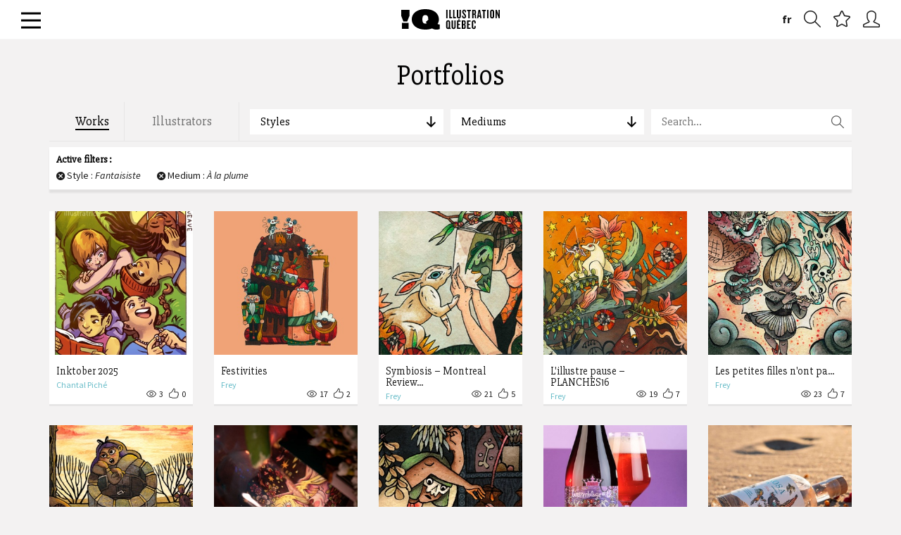

--- FILE ---
content_type: text/html; charset=utf-8
request_url: https://illustrationquebec.com/en/portfolios/oeuvres/?medium=2&style=23
body_size: 12343
content:




<!DOCTYPE html>
<html lang="en">
	<head>
		<!--
		DEBUG: False
		HOSTNAME: iq-linode
		NOW: Jan. 23, 2026, 12:28 a.m.
		-->
		<meta charset="utf-8">
		<meta http-equiv="X-UA-Compatible" content="IE=edge">
		<meta name="viewport" content="width=device-width, initial-scale=1">
		<meta name="author" content="Illustration Québec - 2015">
		<meta name="google-site-verification" content="dyMxd2prq77IMMVGcmSHwgGqDOH2UIc8JW8jgYXUT94" />
		<meta name="msvalidate.01" content="395728E98C03DB9331932A1B1B820F4F" />

		<link rel="apple-touch-icon" sizes="57x57" href="/static/images/favicons/apple-icon-57x57.png">
		<link rel="apple-touch-icon" sizes="60x60" href="/static/images/favicons/apple-icon-60x60.png">
		<link rel="apple-touch-icon" sizes="72x72" href="/static/images/favicons/apple-icon-72x72.png">
		<link rel="apple-touch-icon" sizes="76x76" href="/static/images/favicons/apple-icon-76x76.png">
		<link rel="apple-touch-icon" sizes="114x114" href="/static/images/favicons/apple-icon-114x114.png">
		<link rel="apple-touch-icon" sizes="120x120" href="/static/images/favicons/apple-icon-120x120.png">
		<link rel="apple-touch-icon" sizes="144x144" href="/static/images/favicons/apple-icon-144x144.png">
		<link rel="apple-touch-icon" sizes="152x152" href="/static/images/favicons/apple-icon-152x152.png">
		<link rel="apple-touch-icon" sizes="180x180" href="/static/images/favicons/apple-icon-180x180.png">
		<link rel="icon" type="image/png" sizes="192x192"  href="/static/images/favicons/android-icon-192x192.png">
		<link rel="icon" type="image/png" sizes="32x32" href="/static/images/favicons/favicon-32x32.png">
		<link rel="icon" type="image/png" sizes="96x96" href="/static/images/favicons/favicon-96x96.png">
		<link rel="icon" type="image/png" sizes="16x16" href="/static/images/favicons/favicon-16x16.png">
		<link rel="manifest" href="/static/images/favicons/manifest.json">
		<meta name="msapplication-TileColor" content="#71cdda">
		<meta name="msapplication-TileImage" content="/static/images/favicons/ms-icon-144x144.png">
		<meta name="theme-color" content="#71cdda">

		<title>Illustration Québec - Works</title>
		
		<meta property="description" content="Nous représentons les meilleurs illustrateurs au Québec!" />
		

		
		<meta property="og:locale" content="en_ca">
		<meta property="og:type" content="website">
		<meta property="og:title" content="Illustration Québec - Works">
		<meta property="og:site_name" content="Illustration Québec">
		
		<meta property="og:image" content="https://illustrationquebec.com/static/images/share-image.jpg?v=1" />
		
		
		<meta property="og:description" content="Nous représentons les meilleurs illustrateurs au Québec!" />
		

		<link href='//fonts.googleapis.com/css?family=Source+Sans+Pro:300,400,600,700,900,300italic,400italic,600italic,700italic,900italic|Source+Serif+Pro:400,600,700|Slabo+27px' rel='stylesheet' type='text/css'>
		<link rel="stylesheet" href="/static/CACHE/css/48789452b969.css" type="text/css" media="screen" />
		

		<!-- HTML5 shim and Respond.js IE8 support of HTML5 elements and media queries -->
		<!--[if lt IE 9]>
			<script src="https://oss.maxcdn.com/libs/html5shiv/3.7.0/html5shiv.js"></script>
			<script src="https://oss.maxcdn.com/libs/respond.js/1.4.2/respond.min.js"></script>
		<![endif]-->

		
		<script type="text/javascript">
		window.NREUM||(NREUM={}),__nr_require=function(t,e,n){function r(n){if(!e[n]){var o=e[n]={exports:{}};t[n][0].call(o.exports,function(e){var o=t[n][1][e];return r(o||e)},o,o.exports)}return e[n].exports}if("function"==typeof __nr_require)return __nr_require;for(var o=0;o<n.length;o++)r(n[o]);return r}({QJf3ax:[function(t,e){function n(t){function e(e,n,a){t&&t(e,n,a),a||(a={});for(var c=s(e),f=c.length,u=i(a,o,r),d=0;f>d;d++)c[d].apply(u,n);return u}function a(t,e){f[t]=s(t).concat(e)}function s(t){return f[t]||[]}function c(){return n(e)}var f={};return{on:a,emit:e,create:c,listeners:s,_events:f}}function r(){return{}}var o="nr@context",i=t("gos");e.exports=n()},{gos:"7eSDFh"}],ee:[function(t,e){e.exports=t("QJf3ax")},{}],3:[function(t){function e(t){try{i.console&&console.log(t)}catch(e){}}var n,r=t("ee"),o=t(1),i={};try{n=localStorage.getItem("__nr_flags").split(","),console&&"function"==typeof console.log&&(i.console=!0,-1!==n.indexOf("dev")&&(i.dev=!0),-1!==n.indexOf("nr_dev")&&(i.nrDev=!0))}catch(a){}i.nrDev&&r.on("internal-error",function(t){e(t.stack)}),i.dev&&r.on("fn-err",function(t,n,r){e(r.stack)}),i.dev&&(e("NR AGENT IN DEVELOPMENT MODE"),e("flags: "+o(i,function(t){return t}).join(", ")))},{1:22,ee:"QJf3ax"}],4:[function(t){function e(t,e,n,i,s){try{c?c-=1:r("err",[s||new UncaughtException(t,e,n)])}catch(f){try{r("ierr",[f,(new Date).getTime(),!0])}catch(u){}}return"function"==typeof a?a.apply(this,o(arguments)):!1}function UncaughtException(t,e,n){this.message=t||"Uncaught error with no additional information",this.sourceURL=e,this.line=n}function n(t){r("err",[t,(new Date).getTime()])}var r=t("handle"),o=t(6),i=t("ee"),a=window.onerror,s=!1,c=0;t("loader").features.err=!0,t(5),window.onerror=e;try{throw new Error}catch(f){"stack"in f&&(t(1),t(2),"addEventListener"in window&&t(3),window.XMLHttpRequest&&XMLHttpRequest.prototype&&XMLHttpRequest.prototype.addEventListener&&window.XMLHttpRequest&&XMLHttpRequest.prototype&&XMLHttpRequest.prototype.addEventListener&&!/CriOS/.test(navigator.userAgent)&&t(4),s=!0)}i.on("fn-start",function(){s&&(c+=1)}),i.on("fn-err",function(t,e,r){s&&(this.thrown=!0,n(r))}),i.on("fn-end",function(){s&&!this.thrown&&c>0&&(c-=1)}),i.on("internal-error",function(t){r("ierr",[t,(new Date).getTime(),!0])})},{1:9,2:8,3:6,4:10,5:3,6:23,ee:"QJf3ax",handle:"D5DuLP",loader:"G9z0Bl"}],5:[function(t){function e(){}if(window.performance&&window.performance.timing&&window.performance.getEntriesByType){var n=t("ee"),r=t("handle"),o=t(1),i=t(2);t("loader").features.stn=!0,t(3);var a=Event;n.on("fn-start",function(t){var e=t[0];e instanceof a&&(this.bstStart=Date.now())}),n.on("fn-end",function(t,e){var n=t[0];n instanceof a&&r("bst",[n,e,this.bstStart,Date.now()])}),o.on("fn-start",function(t,e,n){this.bstStart=Date.now(),this.bstType=n}),o.on("fn-end",function(t,e){r("bstTimer",[e,this.bstStart,Date.now(),this.bstType])}),i.on("fn-start",function(){this.bstStart=Date.now()}),i.on("fn-end",function(t,e){r("bstTimer",[e,this.bstStart,Date.now(),"requestAnimationFrame"])}),n.on("pushState-start",function(){this.time=Date.now(),this.startPath=location.pathname+location.hash}),n.on("pushState-end",function(){r("bstHist",[location.pathname+location.hash,this.startPath,this.time])}),"addEventListener"in window.performance&&(window.performance.addEventListener("webkitresourcetimingbufferfull",function(){r("bstResource",[window.performance.getEntriesByType("resource")]),window.performance.webkitClearResourceTimings()},!1),window.performance.addEventListener("resourcetimingbufferfull",function(){r("bstResource",[window.performance.getEntriesByType("resource")]),window.performance.clearResourceTimings()},!1)),document.addEventListener("scroll",e,!1),document.addEventListener("keypress",e,!1),document.addEventListener("click",e,!1)}},{1:9,2:8,3:7,ee:"QJf3ax",handle:"D5DuLP",loader:"G9z0Bl"}],6:[function(t,e){function n(t){i.inPlace(t,["addEventListener","removeEventListener"],"-",r)}function r(t){return t[1]}var o=t("ee").create(),i=t(1)(o),a=t("gos");if(e.exports=o,n(window),"getPrototypeOf"in Object){for(var s=document;s&&!s.hasOwnProperty("addEventListener");)s=Object.getPrototypeOf(s);s&&n(s);for(var c=XMLHttpRequest.prototype;c&&!c.hasOwnProperty("addEventListener");)c=Object.getPrototypeOf(c);c&&n(c)}else XMLHttpRequest.prototype.hasOwnProperty("addEventListener")&&n(XMLHttpRequest.prototype);o.on("addEventListener-start",function(t,e){function n(){return s}if(t[1]){var r=t[1];if("function"==typeof r){var s=a(r,"nr@wrapped",function(){return i(r,"fn-",n,r.name||"anonymous")});this.wrapped=t[1]=s,o.emit("initEventContext",[t,e],this.wrapped)}else"function"==typeof r.handleEvent&&i.inPlace(r,["handleEvent"],"fn-")}}),o.on("removeEventListener-start",function(t){var e=this.wrapped;e&&(t[1]=e)})},{1:24,ee:"QJf3ax",gos:"7eSDFh"}],7:[function(t,e){var n=t("ee").create(),r=t(1)(n);e.exports=n,r.inPlace(window.history,["pushState","replaceState"],"-")},{1:24,ee:"QJf3ax"}],8:[function(t,e){var n=t("ee").create(),r=t(1)(n);e.exports=n,r.inPlace(window,["requestAnimationFrame","mozRequestAnimationFrame","webkitRequestAnimationFrame","msRequestAnimationFrame"],"raf-"),n.on("raf-start",function(t){t[0]=r(t[0],"fn-")})},{1:24,ee:"QJf3ax"}],9:[function(t,e){function n(t,e,n){t[0]=i(t[0],"fn-",null,n)}function r(t,e,n){function r(){return a}this.ctx={};var a={"nr@context":this.ctx};o.emit("initTimerContext",[t,n],a),t[0]=i(t[0],"fn-",r,n)}var o=t("ee").create(),i=t(1)(o);e.exports=o,i.inPlace(window,["setTimeout","setImmediate"],"setTimer-"),i.inPlace(window,["setInterval"],"setInterval-"),i.inPlace(window,["clearTimeout","clearImmediate"],"clearTimeout-"),o.on("setInterval-start",n),o.on("setTimer-start",r)},{1:24,ee:"QJf3ax"}],10:[function(t,e){function n(){f.inPlace(this,p,"fn-",o)}function r(t,e){f.inPlace(e,["onreadystatechange"],"fn-")}function o(t,e){return e}function i(t,e){for(var n in t)e[n]=t[n];return e}var a=t("ee").create(),s=t(1),c=t(2),f=c(a),u=c(s),d=window.XMLHttpRequest,p=["onload","onerror","onabort","onloadstart","onloadend","onprogress","ontimeout"];e.exports=a,window.XMLHttpRequest=function(t){var e=new d(t);try{a.emit("new-xhr",[],e),e.hasOwnProperty("addEventListener")&&u.inPlace(e,["addEventListener","removeEventListener"],"-",o),e.addEventListener("readystatechange",n,!1)}catch(r){try{a.emit("internal-error",[r])}catch(i){}}return e},i(d,XMLHttpRequest),XMLHttpRequest.prototype=d.prototype,f.inPlace(XMLHttpRequest.prototype,["open","send"],"-xhr-",o),a.on("send-xhr-start",r),a.on("open-xhr-start",r)},{1:6,2:24,ee:"QJf3ax"}],11:[function(t){function e(t){var e=this.params,r=this.metrics;if(!this.ended){this.ended=!0;for(var i=0;c>i;i++)t.removeEventListener(s[i],this.listener,!1);if(!e.aborted){if(r.duration=(new Date).getTime()-this.startTime,4===t.readyState){e.status=t.status;var a=t.responseType,f="arraybuffer"===a||"blob"===a||"json"===a?t.response:t.responseText,u=n(f);if(u&&(r.rxSize=u),this.sameOrigin){var d=t.getResponseHeader("X-NewRelic-App-Data");d&&(e.cat=d.split(", ").pop())}}else e.status=0;r.cbTime=this.cbTime,o("xhr",[e,r,this.startTime])}}}function n(t){if("string"==typeof t&&t.length)return t.length;if("object"!=typeof t)return void 0;if("undefined"!=typeof ArrayBuffer&&t instanceof ArrayBuffer&&t.byteLength)return t.byteLength;if("undefined"!=typeof Blob&&t instanceof Blob&&t.size)return t.size;if("undefined"!=typeof FormData&&t instanceof FormData)return void 0;try{return JSON.stringify(t).length}catch(e){return void 0}}function r(t,e){var n=i(e),r=t.params;r.host=n.hostname+":"+n.port,r.pathname=n.pathname,t.sameOrigin=n.sameOrigin}if(window.XMLHttpRequest&&XMLHttpRequest.prototype&&XMLHttpRequest.prototype.addEventListener&&!/CriOS/.test(navigator.userAgent)){t("loader").features.xhr=!0;var o=t("handle"),i=t(2),a=t("ee"),s=["load","error","abort","timeout"],c=s.length,f=t(1),u=window.XMLHttpRequest;t(4),t(3),a.on("new-xhr",function(){this.totalCbs=0,this.called=0,this.cbTime=0,this.end=e,this.ended=!1,this.xhrGuids={}}),a.on("open-xhr-start",function(t){this.params={method:t[0]},r(this,t[1]),this.metrics={}}),a.on("open-xhr-end",function(t,e){"loader_config"in NREUM&&"xpid"in NREUM.loader_config&&this.sameOrigin&&e.setRequestHeader("X-NewRelic-ID",NREUM.loader_config.xpid)}),a.on("send-xhr-start",function(t,e){var r=this.metrics,o=t[0],i=this;if(r&&o){var f=n(o);f&&(r.txSize=f)}this.startTime=(new Date).getTime(),this.listener=function(t){try{"abort"===t.type&&(i.params.aborted=!0),("load"!==t.type||i.called===i.totalCbs&&(i.onloadCalled||"function"!=typeof e.onload))&&i.end(e)}catch(n){try{a.emit("internal-error",[n])}catch(r){}}};for(var u=0;c>u;u++)e.addEventListener(s[u],this.listener,!1)}),a.on("xhr-cb-time",function(t,e,n){this.cbTime+=t,e?this.onloadCalled=!0:this.called+=1,this.called!==this.totalCbs||!this.onloadCalled&&"function"==typeof n.onload||this.end(n)}),a.on("xhr-load-added",function(t,e){var n=""+f(t)+!!e;this.xhrGuids&&!this.xhrGuids[n]&&(this.xhrGuids[n]=!0,this.totalCbs+=1)}),a.on("xhr-load-removed",function(t,e){var n=""+f(t)+!!e;this.xhrGuids&&this.xhrGuids[n]&&(delete this.xhrGuids[n],this.totalCbs-=1)}),a.on("addEventListener-end",function(t,e){e instanceof u&&"load"===t[0]&&a.emit("xhr-load-added",[t[1],t[2]],e)}),a.on("removeEventListener-end",function(t,e){e instanceof u&&"load"===t[0]&&a.emit("xhr-load-removed",[t[1],t[2]],e)}),a.on("fn-start",function(t,e,n){e instanceof u&&("onload"===n&&(this.onload=!0),("load"===(t[0]&&t[0].type)||this.onload)&&(this.xhrCbStart=(new Date).getTime()))}),a.on("fn-end",function(t,e){this.xhrCbStart&&a.emit("xhr-cb-time",[(new Date).getTime()-this.xhrCbStart,this.onload,e],e)})}},{1:"XL7HBI",2:12,3:10,4:6,ee:"QJf3ax",handle:"D5DuLP",loader:"G9z0Bl"}],12:[function(t,e){e.exports=function(t){var e=document.createElement("a"),n=window.location,r={};e.href=t,r.port=e.port;var o=e.href.split("://");return!r.port&&o[1]&&(r.port=o[1].split("/")[0].split("@").pop().split(":")[1]),r.port&&"0"!==r.port||(r.port="https"===o[0]?"443":"80"),r.hostname=e.hostname||n.hostname,r.pathname=e.pathname,r.protocol=o[0],"/"!==r.pathname.charAt(0)&&(r.pathname="/"+r.pathname),r.sameOrigin=!e.hostname||e.hostname===document.domain&&e.port===n.port&&e.protocol===n.protocol,r}},{}],13:[function(t,e){function n(t){return function(){r(t,[(new Date).getTime()].concat(i(arguments)))}}var r=t("handle"),o=t(1),i=t(2);"undefined"==typeof window.newrelic&&(newrelic=window.NREUM);var a=["setPageViewName","addPageAction","setCustomAttribute","finished","addToTrace","inlineHit","noticeError"];o(a,function(t,e){window.NREUM[e]=n("api-"+e)}),e.exports=window.NREUM},{1:22,2:23,handle:"D5DuLP"}],gos:[function(t,e){e.exports=t("7eSDFh")},{}],"7eSDFh":[function(t,e){function n(t,e,n){if(r.call(t,e))return t[e];var o=n();if(Object.defineProperty&&Object.keys)try{return Object.defineProperty(t,e,{value:o,writable:!0,enumerable:!1}),o}catch(i){}return t[e]=o,o}var r=Object.prototype.hasOwnProperty;e.exports=n},{}],D5DuLP:[function(t,e){function n(t,e,n){return r.listeners(t).length?r.emit(t,e,n):void(r.q&&(r.q[t]||(r.q[t]=[]),r.q[t].push(e)))}var r=t("ee").create();e.exports=n,n.ee=r,r.q={}},{ee:"QJf3ax"}],handle:[function(t,e){e.exports=t("D5DuLP")},{}],XL7HBI:[function(t,e){function n(t){var e=typeof t;return!t||"object"!==e&&"function"!==e?-1:t===window?0:i(t,o,function(){return r++})}var r=1,o="nr@id",i=t("gos");e.exports=n},{gos:"7eSDFh"}],id:[function(t,e){e.exports=t("XL7HBI")},{}],G9z0Bl:[function(t,e){function n(){var t=p.info=NREUM.info,e=f.getElementsByTagName("script")[0];if(t&&t.licenseKey&&t.applicationID&&e){s(d,function(e,n){e in t||(t[e]=n)});var n="https"===u.split(":")[0]||t.sslForHttp;p.proto=n?"https://":"http://",a("mark",["onload",i()]);var r=f.createElement("script");r.src=p.proto+t.agent,e.parentNode.insertBefore(r,e)}}function r(){"complete"===f.readyState&&o()}function o(){a("mark",["domContent",i()])}function i(){return(new Date).getTime()}var a=t("handle"),s=t(1),c=window,f=c.document;t(2);var u=(""+location).split("?")[0],d={beacon:"bam.nr-data.net",errorBeacon:"bam.nr-data.net",agent:"js-agent.newrelic.com/nr-768.min.js"},p=e.exports={offset:i(),origin:u,features:{}};f.addEventListener?(f.addEventListener("DOMContentLoaded",o,!1),c.addEventListener("load",n,!1)):(f.attachEvent("onreadystatechange",r),c.attachEvent("onload",n)),a("mark",["firstbyte",i()])},{1:22,2:13,handle:"D5DuLP"}],loader:[function(t,e){e.exports=t("G9z0Bl")},{}],22:[function(t,e){function n(t,e){var n=[],o="",i=0;for(o in t)r.call(t,o)&&(n[i]=e(o,t[o]),i+=1);return n}var r=Object.prototype.hasOwnProperty;e.exports=n},{}],23:[function(t,e){function n(t,e,n){e||(e=0),"undefined"==typeof n&&(n=t?t.length:0);for(var r=-1,o=n-e||0,i=Array(0>o?0:o);++r<o;)i[r]=t[e+r];return i}e.exports=n},{}],24:[function(t,e){function n(t){return!(t&&"function"==typeof t&&t.apply&&!t[i])}var r=t("ee"),o=t(1),i="nr@original",a=Object.prototype.hasOwnProperty;e.exports=function(t){function e(t,e,r,a){function nrWrapper(){var n,i,s,f;try{i=this,n=o(arguments),s=r&&r(n,i)||{}}catch(d){u([d,"",[n,i,a],s])}c(e+"start",[n,i,a],s);try{return f=t.apply(i,n)}catch(p){throw c(e+"err",[n,i,p],s),p}finally{c(e+"end",[n,i,f],s)}}return n(t)?t:(e||(e=""),nrWrapper[i]=t,f(t,nrWrapper),nrWrapper)}function s(t,r,o,i){o||(o="");var a,s,c,f="-"===o.charAt(0);for(c=0;c<r.length;c++)s=r[c],a=t[s],n(a)||(t[s]=e(a,f?s+o:o,i,s))}function c(e,n,r){try{t.emit(e,n,r)}catch(o){u([o,e,n,r])}}function f(t,e){if(Object.defineProperty&&Object.keys)try{var n=Object.keys(t);return n.forEach(function(n){Object.defineProperty(e,n,{get:function(){return t[n]},set:function(e){return t[n]=e,e}})}),e}catch(r){u([r])}for(var o in t)a.call(t,o)&&(e[o]=t[o]);return e}function u(e){try{t.emit("internal-error",e)}catch(n){}}return t||(t=r),e.inPlace=s,e.flag=i,e}},{1:23,ee:"QJf3ax"}]},{},["G9z0Bl",4,11,5]);
		;NREUM.info={beacon:"bam.nr-data.net",errorBeacon:"bam.nr-data.net",licenseKey:"b3d31a974a",applicationID:"13123347",sa:1,agent:"js-agent.newrelic.com/nr-768.min.js"}
		</script>

		
		<script src="/static/vendors/jquery/dist/jquery.min.js"></script>
		<script data-main="/static/js/init" src="/static/vendors/requirejs/require.js"></script>
		<script type="text/javascript" src="//maps.googleapis.com/maps/api/js?sensor=true&language=en"></script>

		<script src="/static/js/locales/en.js"></script>
		<script src="/static/hitcount/hitcount-jquery.js"></script>
		<script src="/static/vendors/prefixfree/prefixfree.min.js"></script>
		
		<script>
		var BASE_TITLE = "Illustration Québec";
		var LANGUAGE_CODE = "en";
		var STATIC_URL = "/static/";
		var CURRENT_DOMAIN = "illustrationquebec.com";
		</script>
		
		

	</head>

	<body class="en ">

		




<section id="primary-nav" class="">

	<div class="inner-relative auto-height">

		<a href="#" id="burger"><span></span></a>

		<h1 id="brand">
			<a href="/en/"><img src="/static/svg/logo-iq.svg" alt="Illustration Québec" class="svg"></a>
		</h1>

		<nav id="utils">
			<ul class="unstyled">				
				
				
				
				
					
					<a href="/fr/portfolios/oeuvres/" class="language-switch hidden-xs">fr</a>
					
				
					
											
				
				<li><a href="/en/portfolios/oeuvres/" class="add-to-favorites hint--bounce hint--left hidden-xs" data-hint="Search" data-open-search-modal><i class="icon-zoom"></i></a></li>
				<li><a href="#" id="nav-favorites" class="hint--bounce hint--left" data-hint="Favorites"><i class="icon-star"></i></a></li>
				
				<li><a href="/en/connexion/" class="hint--bounce hint--left" data-hint="Login"><i class="icon-user"></i></a></li>
				
				
			</ul>
		</nav>

	</div>

</section>

<nav id="menu-content" class="hide">

	<div class="container-fluid">

		<div class="row">

			<section class="col-sm-3">

				




<header>
	<h3><a href="/en/a-propos/" class="dropdown-toggle" data-toggle="dropdown" role="button" aria-expanded="false">About</a></h3>
</header>

<ul class="sub-menu unstyled" role="menu">
	
	
	<li><a href="/en/a-propos/association/">The Association</a></li>
	
	<li><a href="/en/a-propos/history/">History</a></li>
	
	<li><a href="/en/a-propos/our-team-and-partners/">Team and Partners</a></li>
	
	<li><a href="/en/a-propos/services/">The Benefits of Membership</a></li>
	
	<li><a href="/en/a-propos/contact-us/">Contact Us</a></li>
	
</ul>

			</section>

			<section class="col-sm-3">

				




<header>
	<h3><a href="/en/portfolios/oeuvres/" class="dropdown-toggle" data-toggle="dropdown" role="button" aria-expanded="false">Portfolios</a></h3>
</header>

<ul class="unstyled">
	<li><a href="/en/portfolios/oeuvres/" class="btn-cta block with-chevron">See all works <i class="icon-arrow-right"></i></a></li>
	<li><a href="/en/portfolios/auteurs/" class="btn-cta block with-chevron">See all illustrators <i class="icon-arrow-right"></i></a></li>
	
	<li><a href="/en/inscription/" class="btn-cta block with-chevron"><strong>Become a member</strong> <i class="icon-user"></i></a></li>
	
	
</ul>







			</section>

			<section class="col-sm-3">

				



<header>
	<h3><a href="/en/activites/">Activities</a></h3>
</header>

<ul class="sub-menu no-border unstyled">
	
	
	<li><a href="/en/activites/categorie/actualites/">News</a></li>
	
	<li><a href="/en/activites/categorie/developpement-professionnel/">Continued training</a></li>
	
	<li><a href="/en/activites/categorie/evenements/">Events</a></li>
	
	<li><a href="/en/activites/categorie/expositions/">Exhibitions</a></li>
	
	<li><a href="/en/activites/categorie/entrevues/">Interviews</a></li>
	
	<li><a href="/en/activites/categorie/communique-de-presse/"></a></li>
						
</ul>

			</section>

			<section class="col-sm-3">

				



<header>
	<h3><a href="/en/outils/" class="dropdown-toggle" data-toggle="dropdown" role="button" aria-expanded="false">Tools</a></h3>
</header>

<ul class="sub-menu unstyled" role="menu">
	
	
	<li><a href="/en/outils/guide-de-survie/">The Illustrator&#39;s Survival Guide</a></li>
	
	<li><a href="/en/outils/grilles-tarifaires/">Fee Schedules</a></li>
	
	<li><a href="/en/outils/invoice/">Standard Invoice</a></li>
	
	<li><a href="/en/outils/contracts/">Contracts</a></li>
	
	<li><a href="/en/outils/useful-links/">Useful Links</a></li>
	
</ul>
				

<nav id="social-links" class="clearfix">
	<h4>Follow us</h4>
	<ul class="unstyled">
		<li><a href="https://www.facebook.com/IllustrationQuebec?fref=ts" target="_blank"><i class="icon-facebook"></i></a></li>
		<li><a href="https://twitter.com/illustrationqc" target="_blank"><i class="icon-twitter"></i></a></li>
		<li><a href="https://vimeo.com/illustrationquebec" target="_blank"><i class="icon-vimeo"></i></a></li>
		<li><a href="https://www.instagram.com/illustrationquebec" target="_blank"><i class="ion-social-instagram"></i></a></li>
	</ul>
</nav>


			</section>

				


		</div>

	</div>

</nav>


		

		
		<main id="main-content" role="main">
			

<span data-ajax-container>

	


<section id="portfolios-index" class="container">

	<div class="row">
		<header class="page-header">
			<h1 id="results-title">Portfolios</h1>
		</header>
	</div>

	<div class="row">
		


<!-- _menu-filtre.html -->
<nav id="portfolios-filters" class="col-xs-12">

	<aside id="filter-tabs" class="col-xs-12 col-sm-4 col-md-3">
		<ul class="unstyled">
			<li><a href="/en/portfolios/oeuvres/" data-title="Works" class="active">Works</a></li>
			<li><a href="/en/portfolios/auteurs/" data-title="Illustrators" class="">Illustrators</a></li>
		</ul>
	</aside>

	<aside id="filter-dropdowns" class="col-xs-12 col-sm-8 col-md-9">

		

		<ul class="unstyled filtres-menu">

			<li class="col-sm-4">
				<a class="filters-dropdown">Styles <i class="icon-arrow-left"></i></a>
				<div class="menu-content">
					<aside class="col-md-6">
						<h4>Most popular</h4>
						




<div class="scroll-area">
	
		<h5>3</h5>

		<ul class="unstyled">
			
			  <li class=""><a href="/en/portfolios/oeuvres/?style=20&medium=2">3D drawing</a></li>
			
		</ul>
	
		<h5>A</h5>

		<ul class="unstyled">
			
			  <li class=""><a href="/en/portfolios/oeuvres/?style=7&medium=2">Animation</a></li>
			
		</ul>
	
		<h5>C</h5>

		<ul class="unstyled">
			
			  <li class=""><a href="/en/portfolios/oeuvres/?style=17&medium=2">Caricature</a></li>
			
			  <li class=""><a href="/en/portfolios/oeuvres/?style=14&medium=2">Comic strip</a></li>
			
		</ul>
	
		<h5>F</h5>

		<ul class="unstyled">
			
			  <li class="selected"><a href="/en/portfolios/oeuvres/?style=23&medium=2">Fantasy</a></li>
			
		</ul>
	
		<h5>G</h5>

		<ul class="unstyled">
			
			  <li class=""><a href="/en/portfolios/oeuvres/?style=10&medium=2">Graphic art</a></li>
			
		</ul>
	
		<h5>H</h5>

		<ul class="unstyled">
			
			  <li class=""><a href="/en/portfolios/oeuvres/?style=25&medium=2">Humorous</a></li>
			
		</ul>
	
		<h5>S</h5>

		<ul class="unstyled">
			
			  <li class=""><a href="/en/portfolios/oeuvres/?style=28&medium=2">Satirical</a></li>
			
			  <li class=""><a href="/en/portfolios/oeuvres/?style=29&medium=2">Storyboard</a></li>
			
		</ul>
	

	<ul class="unstyled">
		<li><a href="/en/portfolios/oeuvres/?style=&medium=2">All</a></li>
	</ul>

</div>
					</aside>
				<aside class="col-md-6">
					<h4>Alphabetical order</h4>
					




<div class="scroll-area">
	
		<h5>3</h5>

		<ul class="unstyled">
			
			  <li class=""><a href="/en/portfolios/oeuvres/?style=20&medium=2">3D drawing</a></li>
			
		</ul>
	
		<h5>A</h5>

		<ul class="unstyled">
			
			  <li class=""><a href="/en/portfolios/oeuvres/?style=5&medium=2">Abstract</a></li>
			
			  <li class=""><a href="/en/portfolios/oeuvres/?style=7&medium=2">Animation</a></li>
			
		</ul>
	
		<h5>C</h5>

		<ul class="unstyled">
			
			  <li class=""><a href="/en/portfolios/oeuvres/?style=16&medium=2">Calligraphy</a></li>
			
			  <li class=""><a href="/en/portfolios/oeuvres/?style=17&medium=2">Caricature</a></li>
			
			  <li class=""><a href="/en/portfolios/oeuvres/?style=21&medium=2">Cartoon</a></li>
			
			  <li class=""><a href="/en/portfolios/oeuvres/?style=14&medium=2">Comic strip</a></li>
			
			  <li class=""><a href="/en/portfolios/oeuvres/?style=18&medium=2">Concept art</a></li>
			
		</ul>
	
		<h5>D</h5>

		<ul class="unstyled">
			
			  <li class=""><a href="/en/portfolios/oeuvres/?style=9&medium=2">Decorative arts</a></li>
			
			  <li class=""><a href="/en/portfolios/oeuvres/?style=19&medium=2">Design</a></li>
			
		</ul>
	
		<h5>E</h5>

		<ul class="unstyled">
			
			  <li class=""><a href="/en/portfolios/oeuvres/?style=13&medium=2">Engraving</a></li>
			
		</ul>
	
		<h5>F</h5>

		<ul class="unstyled">
			
			  <li class="selected"><a href="/en/portfolios/oeuvres/?style=23&medium=2">Fantasy</a></li>
			
			  <li class=""><a href="/en/portfolios/oeuvres/?style=24&medium=2">Figurative</a></li>
			
			  <li class=""><a href="/en/portfolios/oeuvres/?style=15&medium=2">Fine arts</a></li>
			
		</ul>
	
		<h5>G</h5>

		<ul class="unstyled">
			
			  <li class=""><a href="/en/portfolios/oeuvres/?style=10&medium=2">Graphic art</a></li>
			
		</ul>
	
		<h5>H</h5>

		<ul class="unstyled">
			
			  <li class=""><a href="/en/portfolios/oeuvres/?style=25&medium=2">Humorous</a></li>
			
		</ul>
	
		<h5>I</h5>

		<ul class="unstyled">
			
			  <li class=""><a href="/en/portfolios/oeuvres/?style=26&medium=2">Impressionnist</a></li>
			
		</ul>
	
		<h5>L</h5>

		<ul class="unstyled">
			
			  <li class=""><a href="/en/portfolios/oeuvres/?style=22&medium=2">Line art</a></li>
			
		</ul>
	
		<h5>N</h5>

		<ul class="unstyled">
			
			  <li class=""><a href="/en/portfolios/oeuvres/?style=8&medium=2">Naive art</a></li>
			
		</ul>
	
		<h5>P</h5>

		<ul class="unstyled">
			
			  <li class=""><a href="/en/portfolios/oeuvres/?style=27&medium=2">Pointillism</a></li>
			
			  <li class=""><a href="/en/portfolios/oeuvres/?style=6&medium=2">Pop Art</a></li>
			
		</ul>
	
		<h5>R</h5>

		<ul class="unstyled">
			
			  <li class=""><a href="/en/portfolios/oeuvres/?style=3&medium=2">Realistic</a></li>
			
		</ul>
	
		<h5>S</h5>

		<ul class="unstyled">
			
			  <li class=""><a href="/en/portfolios/oeuvres/?style=28&medium=2">Satirical</a></li>
			
			  <li class=""><a href="/en/portfolios/oeuvres/?style=12&medium=2">Special effects</a></li>
			
			  <li class=""><a href="/en/portfolios/oeuvres/?style=29&medium=2">Storyboard</a></li>
			
			  <li class=""><a href="/en/portfolios/oeuvres/?style=30&medium=2">Stylized</a></li>
			
			  <li class=""><a href="/en/portfolios/oeuvres/?style=31&medium=2">Surrealistic</a></li>
			
		</ul>
	

	<ul class="unstyled">
		<li><a href="/en/portfolios/oeuvres/?style=&medium=2">All</a></li>
	</ul>

</div>
				</aside>
				</div>
			</li>

			<li class="col-sm-4">
				<a class="filters-dropdown">Mediums <i class="icon-arrow-left"></i></a>
				<div class="menu-content">
					<aside class="col-md-6">
						<h4>Most popular</h4>
					




<div class="scroll-area">
	
		<h5>C</h5>
		<ul class="unstyled">
	        
	          <li class="" ><a href="/en/portfolios/oeuvres/?style=23&medium=9">Colour pencils</a></li>
	        
	    </ul>
	
		<h5>M</h5>
		<ul class="unstyled">
	        
	          <li class="" ><a href="/en/portfolios/oeuvres/?style=23&medium=28">Mixed media</a></li>
	        
	    </ul>
	
		<h5>P</h5>
		<ul class="unstyled">
	        
	          <li class="" ><a href="/en/portfolios/oeuvres/?style=23&medium=20">Pastel</a></li>
	        
	          <li class="" ><a href="/en/portfolios/oeuvres/?style=23&medium=17">Photographic illustration</a></li>
	        
	    </ul>
	
		<h5>V</h5>
		<ul class="unstyled">
	        
	          <li class="" ><a href="/en/portfolios/oeuvres/?style=23&medium=7">Vector art</a></li>
	        
	    </ul>
	
		<h5>W</h5>
		<ul class="unstyled">
	        
	          <li class="" ><a href="/en/portfolios/oeuvres/?style=23&medium=5">Watercolour</a></li>
	        
	    </ul>
	
	<ul class="unstyled">
		<li><a href="/en/portfolios/oeuvres/?style=23&medium=">All</a></li>
	</ul>
</div>

					</aside>
					<aside class="col-md-6">
						<h4>Alphabetical order</h4>
						




<div class="scroll-area">
	
		<h5>A</h5>
		<ul class="unstyled">
	        
	          <li class="" ><a href="/en/portfolios/oeuvres/?style=23&medium=22">Acrylic painting</a></li>
	        
	          <li class="" ><a href="/en/portfolios/oeuvres/?style=23&medium=4">Airbrush</a></li>
	        
	    </ul>
	
		<h5>B</h5>
		<ul class="unstyled">
	        
	          <li class="" ><a href="/en/portfolios/oeuvres/?style=23&medium=19">Black and white</a></li>
	        
	    </ul>
	
		<h5>C</h5>
		<ul class="unstyled">
	        
	          <li class="" ><a href="/en/portfolios/oeuvres/?style=23&medium=16">Carving</a></li>
	        
	          <li class="" ><a href="/en/portfolios/oeuvres/?style=23&medium=13">Charcoal</a></li>
	        
	          <li class="" ><a href="/en/portfolios/oeuvres/?style=23&medium=8">Collage</a></li>
	        
	          <li class="" ><a href="/en/portfolios/oeuvres/?style=23&medium=10">Colour decals</a></li>
	        
	          <li class="" ><a href="/en/portfolios/oeuvres/?style=23&medium=9">Colour pencils</a></li>
	        
	    </ul>
	
		<h5>D</h5>
		<ul class="unstyled">
	        
	          <li class="" ><a href="/en/portfolios/oeuvres/?style=23&medium=6">Digital art</a></li>
	        
	    </ul>
	
		<h5>E</h5>
		<ul class="unstyled">
	        
	          <li class="" ><a href="/en/portfolios/oeuvres/?style=23&medium=23">Encaustic painting</a></li>
	        
	          <li class="" ><a href="/en/portfolios/oeuvres/?style=23&medium=15">Etching</a></li>
	        
	    </ul>
	
		<h5>G</h5>
		<ul class="unstyled">
	        
	          <li class="" ><a href="/en/portfolios/oeuvres/?style=23&medium=14">Gouache</a></li>
	        
	    </ul>
	
		<h5>I</h5>
		<ul class="unstyled">
	        
	          <li class="" ><a href="/en/portfolios/oeuvres/?style=23&medium=12">Ink and wash</a></li>
	        
	    </ul>
	
		<h5>M</h5>
		<ul class="unstyled">
	        
	          <li class="" ><a href="/en/portfolios/oeuvres/?style=23&medium=28">Mixed media</a></li>
	        
	          <li class="" ><a href="/en/portfolios/oeuvres/?style=23&medium=18">Mosaic</a></li>
	        
	    </ul>
	
		<h5>O</h5>
		<ul class="unstyled">
	        
	          <li class="" ><a href="/en/portfolios/oeuvres/?style=23&medium=21">Oil painting</a></li>
	        
	    </ul>
	
		<h5>P</h5>
		<ul class="unstyled">
	        
	          <li class="" ><a href="/en/portfolios/oeuvres/?style=23&medium=20">Pastel</a></li>
	        
	          <li class="selected" ><a href="/en/portfolios/oeuvres/?style=23&medium=2">Pen</a></li>
	        
	          <li class="" ><a href="/en/portfolios/oeuvres/?style=23&medium=3">Pencil</a></li>
	        
	          <li class="" ><a href="/en/portfolios/oeuvres/?style=23&medium=17">Photographic illustration</a></li>
	        
	    </ul>
	
		<h5>S</h5>
		<ul class="unstyled">
	        
	          <li class="" ><a href="/en/portfolios/oeuvres/?style=23&medium=26">Sculpture</a></li>
	        
	          <li class="" ><a href="/en/portfolios/oeuvres/?style=23&medium=27">Silkscreen</a></li>
	        
	          <li class="" ><a href="/en/portfolios/oeuvres/?style=23&medium=24">Spray painting</a></li>
	        
	    </ul>
	
		<h5>T</h5>
		<ul class="unstyled">
	        
	          <li class="" ><a href="/en/portfolios/oeuvres/?style=23&medium=11">Textile design and painting</a></li>
	        
	    </ul>
	
		<h5>V</h5>
		<ul class="unstyled">
	        
	          <li class="" ><a href="/en/portfolios/oeuvres/?style=23&medium=7">Vector art</a></li>
	        
	    </ul>
	
		<h5>W</h5>
		<ul class="unstyled">
	        
	          <li class="" ><a href="/en/portfolios/oeuvres/?style=23&medium=5">Watercolour</a></li>
	        
	          <li class="" ><a href="/en/portfolios/oeuvres/?style=23&medium=25">Wood painting</a></li>
	        
	    </ul>
	
	<ul class="unstyled">
		<li><a href="/en/portfolios/oeuvres/?style=23&medium=">All</a></li>
	</ul>
</div>

					</aside>
				</div>
			</li>

			<li class="col-sm-4">
				<form action="/en/recherche/" type="GET" class="search text-search">
					<input type="text" name="q" placeholder="Search..." >
					<button><i class="icon-zoom"></i></button>
				</form>
			</li>

			

		</ul>

		

		


	</aside>

	<hr class="clear-all hidden-xs">

</nav>

	</div>

	<div class="row">
		




<nav id="reset-filters">
	<h4>Active filters :</h4>
	<ul class="unstyled">
		
		<li><a href="?style=&medium=2"><i class="ion-close-circled"></i> Style : <em>Fantaisiste</em></a></li>
		
		
		<li><a href="?style=23&medium="><i class="ion-close-circled"></i> Medium : <em>À la plume</em></a></li>
		
		
	</ul>
</nav>

	</div>

	<div data-portfolios-ajax-results>

		<div class="results row">
			
				



<article class="project-thumb results-width col-md-5ths col-sm-4 col-xs-12">
	<a href="/en/portfolios/oeuvres/artiste/pichan_art/6398/">
		<figure class="swiper-container">
			<ul class="thumbs-preview swiper-wrapper unstyled">
			
								
				<li class="swiper-slide">
					



<picture>
			
				
		
		<img src="/media/cache/68/f0/68f078865d96a198661527893cf11d60.jpg" alt="Thread" class="img-responsive">
		

	
</picture>



				</li>
				
			
				
			
				
			
				
			
				
			
				
			
				
			
				
			
				
			
			</ul>
		</figure>
		<figcaption>
			<h4>Inktober 2025</h4>
			<h5>Chantal Piché</h5>
			<nav class="stats">
				<span><i class="icon-eye"></i> 3</span>
				<span><i class="icon-thumb"></i> 0</span>
			</nav>
		</figcaption>
	</a>
</article>

			
				



<article class="project-thumb results-width col-md-5ths col-sm-4 col-xs-12">
	<a href="/en/portfolios/oeuvres/artiste/Frey/3695/">
		<figure class="swiper-container">
			<ul class="thumbs-preview swiper-wrapper unstyled">
			
								
				<li class="swiper-slide">
					



<picture>
			
				
		
		<img src="/media/cache/cf/94/cf949f1f06070d8be68292bb405a3fe1.jpg" alt="Festivities" class="img-responsive">
		

	
</picture>



				</li>
				
			
				
			
			</ul>
		</figure>
		<figcaption>
			<h4>Festivities</h4>
			<h5>Frey</h5>
			<nav class="stats">
				<span><i class="icon-eye"></i> 17</span>
				<span><i class="icon-thumb"></i> 2</span>
			</nav>
		</figcaption>
	</a>
</article>

			
				



<article class="project-thumb results-width col-md-5ths col-sm-4 col-xs-12">
	<a href="/en/portfolios/oeuvres/artiste/Frey/3697/">
		<figure class="swiper-container">
			<ul class="thumbs-preview swiper-wrapper unstyled">
			
								
				<li class="swiper-slide">
					



<picture>
			
				
		
		<img src="/media/cache/05/64/056438b37a46f50c67c5eb957cbb1da7.jpg" alt="Symbiosis" class="img-responsive">
		

	
</picture>



				</li>
				
			
				
			
			</ul>
		</figure>
		<figcaption>
			<h4>Symbiosis – Montreal Review...</h4>
			<h5>Frey</h5>
			<nav class="stats">
				<span><i class="icon-eye"></i> 21</span>
				<span><i class="icon-thumb"></i> 5</span>
			</nav>
		</figcaption>
	</a>
</article>

			
				



<article class="project-thumb results-width col-md-5ths col-sm-4 col-xs-12">
	<a href="/en/portfolios/oeuvres/artiste/Frey/3706/">
		<figure class="swiper-container">
			<ul class="thumbs-preview swiper-wrapper unstyled">
			
								
				<li class="swiper-slide">
					



<picture>
			
				
		
		<img src="/media/cache/43/73/437356adcbb1376a6a4ae7476b3a604d.jpg" alt="Potnia Theron" class="img-responsive">
		

	
</picture>



				</li>
				
			
				
			
			</ul>
		</figure>
		<figcaption>
			<h4>L&#39;illustre pause – PLANCHES16</h4>
			<h5>Frey</h5>
			<nav class="stats">
				<span><i class="icon-eye"></i> 19</span>
				<span><i class="icon-thumb"></i> 7</span>
			</nav>
		</figcaption>
	</a>
</article>

			
				



<article class="project-thumb results-width col-md-5ths col-sm-4 col-xs-12">
	<a href="/en/portfolios/oeuvres/artiste/Frey/3716/">
		<figure class="swiper-container">
			<ul class="thumbs-preview swiper-wrapper unstyled">
			
								
				<li class="swiper-slide">
					



<picture>
			
				
		
		<img src="/media/cache/ad/0b/ad0b74cdc5725681018b11eda588bdc3.jpg" alt="Les petites filles n&#39;ont pas peur des fantômes " class="img-responsive">
		

	
</picture>



				</li>
				
			
				
			
			</ul>
		</figure>
		<figcaption>
			<h4>Les petites filles n&#39;ont pa...</h4>
			<h5>Frey</h5>
			<nav class="stats">
				<span><i class="icon-eye"></i> 23</span>
				<span><i class="icon-thumb"></i> 7</span>
			</nav>
		</figcaption>
	</a>
</article>

			
				



<article class="project-thumb results-width col-md-5ths col-sm-4 col-xs-12">
	<a href="/en/portfolios/oeuvres/artiste/Frey/3721/">
		<figure class="swiper-container">
			<ul class="thumbs-preview swiper-wrapper unstyled">
			
								
				<li class="swiper-slide">
					



<picture>
			
				
		
		<img src="/media/cache/f1/99/f1996ece4ca957605130fc142896c11f.jpg" alt="Le puit aux souhaits" class="img-responsive">
		

	
</picture>



				</li>
				
			
			</ul>
		</figure>
		<figcaption>
			<h4>Le puit aux souhaits</h4>
			<h5>Frey</h5>
			<nav class="stats">
				<span><i class="icon-eye"></i> 13</span>
				<span><i class="icon-thumb"></i> 4</span>
			</nav>
		</figcaption>
	</a>
</article>

			
				



<article class="project-thumb results-width col-md-5ths col-sm-4 col-xs-12">
	<a href="/en/portfolios/oeuvres/artiste/Frey/4364/">
		<figure class="swiper-container">
			<ul class="thumbs-preview swiper-wrapper unstyled">
			
								
				<li class="swiper-slide">
					



<picture>
			
				
		
		<img src="/media/cache/00/49/00495e31a05d8317a7e77b33a198ccec.jpg" alt="Églantine, bouteille et étiquette" class="img-responsive">
		

	
</picture>



				</li>
				
			
				
			
				
			
			</ul>
		</figure>
		<figcaption>
			<h4>Églantine – VDN</h4>
			<h5>Frey</h5>
			<nav class="stats">
				<span><i class="icon-eye"></i> 17</span>
				<span><i class="icon-thumb"></i> 7</span>
			</nav>
		</figcaption>
	</a>
</article>

			
				



<article class="project-thumb results-width col-md-5ths col-sm-4 col-xs-12">
	<a href="/en/portfolios/oeuvres/artiste/Frey/4365/">
		<figure class="swiper-container">
			<ul class="thumbs-preview swiper-wrapper unstyled">
			
								
				<li class="swiper-slide">
					



<picture>
			
				
		
		<img src="/media/cache/7b/68/7b68c8a9e1bb328ce838c8347f8327d8.jpg" alt="L&#39;Alchimiste" class="img-responsive">
		

	
</picture>



				</li>
				
			
				
			
			</ul>
		</figure>
		<figcaption>
			<h4>L&#39;Alchimiste</h4>
			<h5>Frey</h5>
			<nav class="stats">
				<span><i class="icon-eye"></i> 13</span>
				<span><i class="icon-thumb"></i> 5</span>
			</nav>
		</figcaption>
	</a>
</article>

			
				



<article class="project-thumb results-width col-md-5ths col-sm-4 col-xs-12">
	<a href="/en/portfolios/oeuvres/artiste/Frey/4828/">
		<figure class="swiper-container">
			<ul class="thumbs-preview swiper-wrapper unstyled">
			
								
				<li class="swiper-slide">
					



<picture>
			
				
		
		<img src="/media/cache/e1/c6/e1c66a912762a87fe8c9f657958fb626.jpg" alt="Photo_BouteilleDunham" class="img-responsive">
		

	
</picture>



				</li>
				
			
				
			
			</ul>
		</figure>
		<figcaption>
			<h4>Assemblage #12 – Brasserie ...</h4>
			<h5>Frey</h5>
			<nav class="stats">
				<span><i class="icon-eye"></i> 17</span>
				<span><i class="icon-thumb"></i> 6</span>
			</nav>
		</figcaption>
	</a>
</article>

			
				



<article class="project-thumb results-width col-md-5ths col-sm-4 col-xs-12">
	<a href="/en/portfolios/oeuvres/artiste/Frey/5103/">
		<figure class="swiper-container">
			<ul class="thumbs-preview swiper-wrapper unstyled">
			
								
				<li class="swiper-slide">
					



<picture>
			
				
		
		<img src="/media/cache/3d/c5/3dc5a091f5218af57475366aacf9990e.jpg" alt="Arkosa, étiquette de gin aromatisé à l&#39;argousier et à la canneberge" class="img-responsive">
		

	
</picture>



				</li>
				
			
				
			
				
			
				
			
			</ul>
		</figure>
		<figcaption>
			<h4>Arkosa – VDN</h4>
			<h5>Frey</h5>
			<nav class="stats">
				<span><i class="icon-eye"></i> 12</span>
				<span><i class="icon-thumb"></i> 6</span>
			</nav>
		</figcaption>
	</a>
</article>

			
				



<article class="project-thumb results-width col-md-5ths col-sm-4 col-xs-12">
	<a href="/en/portfolios/oeuvres/artiste/Frey/5108/">
		<figure class="swiper-container">
			<ul class="thumbs-preview swiper-wrapper unstyled">
			
								
				<li class="swiper-slide">
					



<picture>
			
				
		
		<img src="/media/cache/8c/c5/8cc5a87da7a8dee4d8093ddb597afdab.jpg" alt="Plantes à la rescousse" class="img-responsive">
		

	
</picture>



				</li>
				
			
				
			
				
			
				
			
				
			
				
			
			</ul>
		</figure>
		<figcaption>
			<h4>CURIUM Magazine – Flower Po...</h4>
			<h5>Frey</h5>
			<nav class="stats">
				<span><i class="icon-eye"></i> 11</span>
				<span><i class="icon-thumb"></i> 5</span>
			</nav>
		</figcaption>
	</a>
</article>

			
				



<article class="project-thumb results-width col-md-5ths col-sm-4 col-xs-12">
	<a href="/en/portfolios/oeuvres/artiste/Frey/5114/">
		<figure class="swiper-container">
			<ul class="thumbs-preview swiper-wrapper unstyled">
			
								
				<li class="swiper-slide">
					



<picture>
			
				
		
		<img src="/media/cache/9a/09/9a091ea6496d7d6ed340821b54a83790.jpg" alt="L&#39;amoureux" class="img-responsive">
		

	
</picture>



				</li>
				
			
			</ul>
		</figure>
		<figcaption>
			<h4>L&#39;IMPOSTEUR — L&#39;amoureux </h4>
			<h5>Frey</h5>
			<nav class="stats">
				<span><i class="icon-eye"></i> 11</span>
				<span><i class="icon-thumb"></i> 4</span>
			</nav>
		</figcaption>
	</a>
</article>

			
				



<article class="project-thumb results-width col-md-5ths col-sm-4 col-xs-12">
	<a href="/en/portfolios/oeuvres/artiste/Frey/5123/">
		<figure class="swiper-container">
			<ul class="thumbs-preview swiper-wrapper unstyled">
			
								
				<li class="swiper-slide">
					



<picture>
			
				
		
		<img src="/media/cache/32/c3/32c3c57b8143e7ca28789a7c4b9a094e.jpg" alt="Les mots de l&#39;espoir" class="img-responsive">
		

	
</picture>



				</li>
				
			
				
			
			</ul>
		</figure>
		<figcaption>
			<h4>Les mots de l’espoir – Édit...</h4>
			<h5>Frey</h5>
			<nav class="stats">
				<span><i class="icon-eye"></i> 14</span>
				<span><i class="icon-thumb"></i> 3</span>
			</nav>
		</figcaption>
	</a>
</article>

			
				



<article class="project-thumb results-width col-md-5ths col-sm-4 col-xs-12">
	<a href="/en/portfolios/oeuvres/artiste/Frey/5124/">
		<figure class="swiper-container">
			<ul class="thumbs-preview swiper-wrapper unstyled">
			
								
				<li class="swiper-slide">
					



<picture>
			
				
		
		<img src="/media/cache/53/dc/53dcf05ddf6c69649ea5e1e5839ed202.jpg" alt="Quirel" class="img-responsive">
		

	
</picture>



				</li>
				
			
				
			
				
			
				
			
				
			
			</ul>
		</figure>
		<figcaption>
			<h4>Quirel – VDN</h4>
			<h5>Frey</h5>
			<nav class="stats">
				<span><i class="icon-eye"></i> 22</span>
				<span><i class="icon-thumb"></i> 6</span>
			</nav>
		</figcaption>
	</a>
</article>

			
				



<article class="project-thumb results-width col-md-5ths col-sm-4 col-xs-12">
	<a href="/en/portfolios/oeuvres/artiste/Frey/5276/">
		<figure class="swiper-container">
			<ul class="thumbs-preview swiper-wrapper unstyled">
			
								
				<li class="swiper-slide">
					



<picture>
			
				
		
		<img src="/media/cache/a5/42/a5429c05c1401aafe8f67bf9b1edbbb2.jpg" alt="Carte de Noël, pour le groupe Métro Inc." class="img-responsive">
		

	
</picture>



				</li>
				
			
			</ul>
		</figure>
		<figcaption>
			<h4>Joyeuses fêtes – Métro Inc.</h4>
			<h5>Frey</h5>
			<nav class="stats">
				<span><i class="icon-eye"></i> 12</span>
				<span><i class="icon-thumb"></i> 3</span>
			</nav>
		</figcaption>
	</a>
</article>

			
				



<article class="project-thumb results-width col-md-5ths col-sm-4 col-xs-12">
	<a href="/en/portfolios/oeuvres/artiste/Frey/5551/">
		<figure class="swiper-container">
			<ul class="thumbs-preview swiper-wrapper unstyled">
			
								
				<li class="swiper-slide">
					



<picture>
			
				
		
		<img src="/media/cache/2c/df/2cdff67185ecda6194ef21f730cc4c01.jpg" alt="Sylphide" class="img-responsive">
		

	
</picture>



				</li>
				
			
				
			
			</ul>
		</figure>
		<figcaption>
			<h4>Sylphide – Boréale</h4>
			<h5>Frey</h5>
			<nav class="stats">
				<span><i class="icon-eye"></i> 8</span>
				<span><i class="icon-thumb"></i> 1</span>
			</nav>
		</figcaption>
	</a>
</article>

			
				



<article class="project-thumb results-width col-md-5ths col-sm-4 col-xs-12">
	<a href="/en/portfolios/oeuvres/artiste/Frey/5947/">
		<figure class="swiper-container">
			<ul class="thumbs-preview swiper-wrapper unstyled">
			
								
				<li class="swiper-slide">
					



<picture>
			
				
		
		<img src="/media/cache/69/94/699400bb03a547eb9d5b8070e603eef3.jpg" alt="Wish I could get a hug" class="img-responsive">
		

	
</picture>



				</li>
				
			
			</ul>
		</figure>
		<figcaption>
			<h4>Wish I could get a hug</h4>
			<h5>Frey</h5>
			<nav class="stats">
				<span><i class="icon-eye"></i> 1</span>
				<span><i class="icon-thumb"></i> 0</span>
			</nav>
		</figcaption>
	</a>
</article>

			
				



<article class="project-thumb results-width col-md-5ths col-sm-4 col-xs-12">
	<a href="/en/portfolios/oeuvres/artiste/Frey/6191/">
		<figure class="swiper-container">
			<ul class="thumbs-preview swiper-wrapper unstyled">
			
								
				<li class="swiper-slide">
					



<picture>
			
				
		
		<img src="/media/cache/89/ad/89ad34303b1434c23d8647e09d4b331d.jpg" alt="Le rêve de Yomandé, couverture" class="img-responsive">
		

	
</picture>



				</li>
				
			
				
			
				
			
				
			
				
			
				
			
			</ul>
		</figure>
		<figcaption>
			<h4>Le rêve de Yomandé</h4>
			<h5>Frey</h5>
			<nav class="stats">
				<span><i class="icon-eye"></i> 1</span>
				<span><i class="icon-thumb"></i> 0</span>
			</nav>
		</figcaption>
	</a>
</article>

			
				



<article class="project-thumb results-width col-md-5ths col-sm-4 col-xs-12">
	<a href="/en/portfolios/oeuvres/artiste/annevilleneuve/6004/">
		<figure class="swiper-container">
			<ul class="thumbs-preview swiper-wrapper unstyled">
			
								
				<li class="swiper-slide">
					



<picture>
			
				
		
		<img src="/media/cache/ef/f8/eff8cd2239863a8b3c268c06362b568e.jpg" alt="Murale Radio-Canada " class="img-responsive">
		

	
</picture>



				</li>
				
			
				
			
				
			
			</ul>
		</figure>
		<figcaption>
			<h4>Murale Radio-Canada</h4>
			<h5>Anne Villeneuve</h5>
			<nav class="stats">
				<span><i class="icon-eye"></i> 5</span>
				<span><i class="icon-thumb"></i> 0</span>
			</nav>
		</figcaption>
	</a>
</article>

			
				



<article class="project-thumb results-width col-md-5ths col-sm-4 col-xs-12">
	<a href="/en/portfolios/oeuvres/artiste/annevilleneuve/6007/">
		<figure class="swiper-container">
			<ul class="thumbs-preview swiper-wrapper unstyled">
			
								
				<li class="swiper-slide">
					



<picture>
			
				
		
		<img src="/media/cache/f0/9a/f09ac8f8ea57d1c7eac552ae93cf4b2b.jpg" alt="36-37f" class="img-responsive">
		

	
</picture>



				</li>
				
			
			</ul>
		</figure>
		<figcaption>
			<h4>Conseil du Statut de la femme</h4>
			<h5>Anne Villeneuve</h5>
			<nav class="stats">
				<span><i class="icon-eye"></i> 4</span>
				<span><i class="icon-thumb"></i> 0</span>
			</nav>
		</figcaption>
	</a>
</article>

			
				



<article class="project-thumb results-width col-md-5ths col-sm-4 col-xs-12">
	<a href="/en/portfolios/oeuvres/artiste/annevilleneuve/6008/">
		<figure class="swiper-container">
			<ul class="thumbs-preview swiper-wrapper unstyled">
			
								
				<li class="swiper-slide">
					



<picture>
			
				
		
		<img src="/media/cache/d2/49/d24980459f649b322177ea39af2baead.jpg" alt="1" class="img-responsive">
		

	
</picture>



				</li>
				
			
			</ul>
		</figure>
		<figcaption>
			<h4>Bd, Trois petits tours pour...</h4>
			<h5>Anne Villeneuve</h5>
			<nav class="stats">
				<span><i class="icon-eye"></i> 3</span>
				<span><i class="icon-thumb"></i> 0</span>
			</nav>
		</figcaption>
	</a>
</article>

			
				



<article class="project-thumb results-width col-md-5ths col-sm-4 col-xs-12">
	<a href="/en/portfolios/oeuvres/artiste/annevilleneuve/6024/">
		<figure class="swiper-container">
			<ul class="thumbs-preview swiper-wrapper unstyled">
			
								
				<li class="swiper-slide">
					



<picture>
			
				
		
		<img src="/media/cache/31/99/31995cb9c5d26e21e3232bb6a79dd3b2.jpg" alt="20-21f" class="img-responsive">
		

	
</picture>



				</li>
				
			
			</ul>
		</figure>
		<figcaption>
			<h4>Bd, Cap Égalité</h4>
			<h5>Anne Villeneuve</h5>
			<nav class="stats">
				<span><i class="icon-eye"></i> 2</span>
				<span><i class="icon-thumb"></i> 0</span>
			</nav>
		</figcaption>
	</a>
</article>

			
				



<article class="project-thumb results-width col-md-5ths col-sm-4 col-xs-12">
	<a href="/en/portfolios/oeuvres/artiste/annevilleneuve/6025/">
		<figure class="swiper-container">
			<ul class="thumbs-preview swiper-wrapper unstyled">
			
								
				<li class="swiper-slide">
					



<picture>
			
				
		
		<img src="/media/cache/7b/e0/7be0a6340a5b5d4ba415f68283cda50c.jpg" alt="24-25f" class="img-responsive">
		

	
</picture>



				</li>
				
			
			</ul>
		</figure>
		<figcaption>
			<h4>Bd, Cap égalité</h4>
			<h5>Anne Villeneuve</h5>
			<nav class="stats">
				<span><i class="icon-eye"></i> 4</span>
				<span><i class="icon-thumb"></i> 0</span>
			</nav>
		</figcaption>
	</a>
</article>

			
				



<article class="project-thumb results-width col-md-5ths col-sm-4 col-xs-12">
	<a href="/en/portfolios/oeuvres/artiste/annevilleneuve/6026/">
		<figure class="swiper-container">
			<ul class="thumbs-preview swiper-wrapper unstyled">
			
								
				<li class="swiper-slide">
					



<picture>
			
				
		
		<img src="/media/cache/5f/7b/5f7b3e3bf5f228bd8cd8a3c7da36c2de.jpg" alt="18-19f" class="img-responsive">
		

	
</picture>



				</li>
				
			
			</ul>
		</figure>
		<figcaption>
			<h4>Conseil du statut de la femme</h4>
			<h5>Anne Villeneuve</h5>
			<nav class="stats">
				<span><i class="icon-eye"></i> 0</span>
				<span><i class="icon-thumb"></i> 0</span>
			</nav>
		</figcaption>
	</a>
</article>

			
				



<article class="project-thumb results-width col-md-5ths col-sm-4 col-xs-12">
	<a href="/en/portfolios/oeuvres/artiste/annevilleneuve/6027/">
		<figure class="swiper-container">
			<ul class="thumbs-preview swiper-wrapper unstyled">
			
								
				<li class="swiper-slide">
					



<picture>
			
				
		
		<img src="/media/cache/37/60/37600aba9d6fdebabc84412a57db85c4.jpg" alt="24-25f 2" class="img-responsive">
		

	
</picture>



				</li>
				
			
			</ul>
		</figure>
		<figcaption>
			<h4>Conseil du statut de la femme</h4>
			<h5>Anne Villeneuve</h5>
			<nav class="stats">
				<span><i class="icon-eye"></i> 2</span>
				<span><i class="icon-thumb"></i> 0</span>
			</nav>
		</figcaption>
	</a>
</article>

			
				



<article class="project-thumb results-width col-md-5ths col-sm-4 col-xs-12">
	<a href="/en/portfolios/oeuvres/artiste/annevilleneuve/6028/">
		<figure class="swiper-container">
			<ul class="thumbs-preview swiper-wrapper unstyled">
			
								
				<li class="swiper-slide">
					



<picture>
			
				
		
		<img src="/media/cache/17/fc/17fcb32827e82488fa569396413ad327.jpg" alt="38-39f" class="img-responsive">
		

	
</picture>



				</li>
				
			
			</ul>
		</figure>
		<figcaption>
			<h4>Bd, Cap égalité</h4>
			<h5>Anne Villeneuve</h5>
			<nav class="stats">
				<span><i class="icon-eye"></i> 0</span>
				<span><i class="icon-thumb"></i> 0</span>
			</nav>
		</figcaption>
	</a>
</article>

			
				



<article class="project-thumb results-width col-md-5ths col-sm-4 col-xs-12">
	<a href="/en/portfolios/oeuvres/artiste/annevilleneuve/6029/">
		<figure class="swiper-container">
			<ul class="thumbs-preview swiper-wrapper unstyled">
			
								
				<li class="swiper-slide">
					



<picture>
			
				
		
		<img src="/media/cache/53/c8/53c873abf2881dc63364de08b76ad1d2.jpg" alt="46-47f" class="img-responsive">
		

	
</picture>



				</li>
				
			
			</ul>
		</figure>
		<figcaption>
			<h4>Bd, Cap égalité</h4>
			<h5>Anne Villeneuve</h5>
			<nav class="stats">
				<span><i class="icon-eye"></i> 1</span>
				<span><i class="icon-thumb"></i> 0</span>
			</nav>
		</figcaption>
	</a>
</article>

			
				



<article class="project-thumb results-width col-md-5ths col-sm-4 col-xs-12">
	<a href="/en/portfolios/oeuvres/artiste/annevilleneuve/6030/">
		<figure class="swiper-container">
			<ul class="thumbs-preview swiper-wrapper unstyled">
			
								
				<li class="swiper-slide">
					



<picture>
			
				
		
		<img src="/media/cache/b8/68/b8681ff2d0a09083c8a34ecdd6724c80.jpg" alt="Détail 2" class="img-responsive">
		

	
</picture>



				</li>
				
			
			</ul>
		</figure>
		<figcaption>
			<h4>Murale pour Radio-Canada</h4>
			<h5>Anne Villeneuve</h5>
			<nav class="stats">
				<span><i class="icon-eye"></i> 1</span>
				<span><i class="icon-thumb"></i> 0</span>
			</nav>
		</figcaption>
	</a>
</article>

			
				



<article class="project-thumb results-width col-md-5ths col-sm-4 col-xs-12">
	<a href="/en/portfolios/oeuvres/artiste/annevilleneuve/6031/">
		<figure class="swiper-container">
			<ul class="thumbs-preview swiper-wrapper unstyled">
			
								
				<li class="swiper-slide">
					



<picture>
			
				
		
		<img src="/media/cache/2d/ac/2dac0487b00c7ddc0fcbe3cb24dc3c6f.jpg" alt="Détail 3" class="img-responsive">
		

	
</picture>



				</li>
				
			
			</ul>
		</figure>
		<figcaption>
			<h4>Radio-Canada</h4>
			<h5>Anne Villeneuve</h5>
			<nav class="stats">
				<span><i class="icon-eye"></i> 0</span>
				<span><i class="icon-thumb"></i> 0</span>
			</nav>
		</figcaption>
	</a>
</article>

			
				



<article class="project-thumb results-width col-md-5ths col-sm-4 col-xs-12">
	<a href="/en/portfolios/oeuvres/artiste/annevilleneuve/6032/">
		<figure class="swiper-container">
			<ul class="thumbs-preview swiper-wrapper unstyled">
			
								
				<li class="swiper-slide">
					



<picture>
			
				
		
		<img src="/media/cache/c3/8d/c38d50cd96ab595d57401ad00844c8ea.jpg" alt="Chez-soi" class="img-responsive">
		

	
</picture>



				</li>
				
			
			</ul>
		</figure>
		<figcaption>
			<h4>Magazine</h4>
			<h5>Anne Villeneuve</h5>
			<nav class="stats">
				<span><i class="icon-eye"></i> 1</span>
				<span><i class="icon-thumb"></i> 0</span>
			</nav>
		</figcaption>
	</a>
</article>

			
		</div>

		<div class="row">
			




<nav class="col-xs-12">
	<ul class="pagination pagination-lg">
		

		

		
			<li  class="active" ><a href="?style=23&medium=2&page=1">1</a></li>
		
			<li ><a href="?style=23&medium=2&page=2">2</a></li>
		

		
			<li><a href="?style=23&medium=2&page=2"><i class="ion-chevron-right"></i></a></li>
			
		
	</ul>
</nav>



		</div>

	</div>

</section>
	

</span>


		</main>

		
		

<footer id="site-footer" class="container">

	<hr>

	<div class="row">

		<aside class="col-md-9 no-padding">

			<section class="col-sm-3">

				




<header>
	<h3><a href="/en/a-propos/" class="dropdown-toggle" data-toggle="dropdown" role="button" aria-expanded="false">About</a></h3>
</header>

<ul class="sub-menu unstyled" role="menu">
	
	
	<li><a href="/en/a-propos/association/">The Association</a></li>
	
	<li><a href="/en/a-propos/history/">History</a></li>
	
	<li><a href="/en/a-propos/our-team-and-partners/">Team and Partners</a></li>
	
	<li><a href="/en/a-propos/services/">The Benefits of Membership</a></li>
	
	<li><a href="/en/a-propos/contact-us/">Contact Us</a></li>
	
</ul>

			</section>

			<section class="col-sm-3">

				




<header>
	<h3><a href="/en/portfolios/oeuvres/" class="dropdown-toggle" data-toggle="dropdown" role="button" aria-expanded="false">Portfolios</a></h3>
</header>

<ul class="unstyled">
	<li><a href="/en/portfolios/oeuvres/" class=" block with-chevron">See all works <i class="icon-arrow-right"></i></a></li>
	<li><a href="/en/portfolios/auteurs/" class=" block with-chevron">See all illustrators <i class="icon-arrow-right"></i></a></li>
	
	<li><a href="/en/inscription/" class=" block with-chevron"><strong>Become a member</strong> <i class="icon-user"></i></a></li>
	
	
</ul>







			</section>

			<section class="col-sm-3">

				



<header>
	<h3><a href="/en/activites/">Activities</a></h3>
</header>

<ul class="sub-menu no-border unstyled">
	
	
	<li><a href="/en/activites/categorie/actualites/">News</a></li>
	
	<li><a href="/en/activites/categorie/developpement-professionnel/">Continued training</a></li>
	
	<li><a href="/en/activites/categorie/evenements/">Events</a></li>
	
	<li><a href="/en/activites/categorie/expositions/">Exhibitions</a></li>
	
	<li><a href="/en/activites/categorie/entrevues/">Interviews</a></li>
	
	<li><a href="/en/activites/categorie/communique-de-presse/"></a></li>
						
</ul>

			</section>

				<section class="col-sm-3">

				



<header>
	<h3><a href="/en/outils/" class="dropdown-toggle" data-toggle="dropdown" role="button" aria-expanded="false">Tools</a></h3>
</header>

<ul class="sub-menu unstyled" role="menu">
	
	
	<li><a href="/en/outils/guide-de-survie/">The Illustrator&#39;s Survival Guide</a></li>
	
	<li><a href="/en/outils/grilles-tarifaires/">Fee Schedules</a></li>
	
	<li><a href="/en/outils/invoice/">Standard Invoice</a></li>
	
	<li><a href="/en/outils/contracts/">Contracts</a></li>
	
	<li><a href="/en/outils/useful-links/">Useful Links</a></li>
	
</ul>

			</section>

		</aside>

		<aside class="col-md-3 no-padding right-side">

			<nav class="col-sm-12 hide">

				<ul class="unstyled">
					<li><a href="/en/inscription/" class="btn-cta small with-icon">Become a member <i class="icon-user"></i></a></li>
					<li><a href="/en/a-propos/nous-joindre/" class="btn-cta small with-icon">Contact us <i class="icon-pin"></i></a></li>
				</ul>

			</nav>

			<section id="address" class="col-sm-12">
				<img src="/static/svg/logo-iq.svg" alt="Illustration Québec" class="img-responsive">
				<p>
					2205, rue Parthenais, bureau 213<br>
					Montréal (Québec)  H2K 3T3 Canada<br>
					<br>
					Toll free number : 1 888 522-2040<br>
					<br>
					<a href="/cdn-cgi/l/email-protection#6801060e07280104041d1b1c1a091c010706191d0d0a0d0b460b0705"><span class="__cf_email__" data-cfemail="0a63646c654a6366667f797e786b7e6365647b7f6f686f6924696567">[email&#160;protected]</span></a>
				</p>

				

<nav id="social-links" class="clearfix">
	<h4>Follow us</h4>
	<ul class="unstyled">
		<li><a href="https://www.facebook.com/IllustrationQuebec?fref=ts" target="_blank"><i class="icon-facebook"></i></a></li>
		<li><a href="https://twitter.com/illustrationqc" target="_blank"><i class="icon-twitter"></i></a></li>
		<li><a href="https://vimeo.com/illustrationquebec" target="_blank"><i class="icon-vimeo"></i></a></li>
		<li><a href="https://www.instagram.com/illustrationquebec" target="_blank"><i class="ion-social-instagram"></i></a></li>
	</ul>
</nav>


			</section>

		</aside>

	</div>

	<div class="row copyrights">
		<p class="col-sm-6">2019 Illustration Québec - All rights reserved</p>
		
	</div>

</footer>


		
		









<div id="search-modal" class="-visible">
	<div class="relative-inner container">

		<form action="/en/portfolios/oeuvres/" type="GET" class="search text-search">
			<h3>Search by title, tags, description, author :</h3>
			<input type="text" name="q" placeholder="Search...">
			<button><i class="icon-zoom"></i></button>
		</form>

		


	</div>
</div>




		
		<div id="share-modal">
	<div class="relative-inner">
		<nav class="share-actions vertical-centered">
			<a href="#" data-sharer-button data-type="facebook" target="_blank" class="facebook"><i class="ion-social-facebook"></i></a>
			<a href="#" data-sharer-button data-type="twitter" target="_blank" class="twitter"><i class="ion-social-twitter"></i></a>
			<a href="#" data-sharer-button data-type="linkedin" target="_blank" class="linkedin"><i class="ion-social-linkedin"></i></a>
		</nav>
	</div>
</div>


	
	<script data-cfasync="false" src="/cdn-cgi/scripts/5c5dd728/cloudflare-static/email-decode.min.js"></script><script>
		(function(i,s,o,g,r,a,m){i['GoogleAnalyticsObject']=r;i[r]=i[r]||function(){
		(i[r].q=i[r].q||[]).push(arguments)},i[r].l=1*new Date();a=s.createElement(o),
		m=s.getElementsByTagName(o)[0];a.async=1;a.src=g;m.parentNode.insertBefore(a,m)
		})(window,document,'script','//www.google-analytics.com/analytics.js','ga');

		ga('create', 'UA-9022228-1', 'auto');
	    ga('create', 'UA-71383623-1', {'name' :'moulin_iq','cookieDomain':'auto'});
		ga('send', 'pageview');
		ga('moulin_iq.send','pageview');
	</script>

	


<script>
	jQuery(document).ready(function($) {
		requirejs(["components/search-filters", "sections/portfolios"], function(SearchFilters, Portfolios) {
			SearchFilters.initialize();
			Portfolios.projectThumbnails();
		});
	});
</script>


	<!-- responsive utilities -->
	<span class="device-xs visible-xs visible-sm visible-md visible-lg visible-xl"></span>
	<span class="device-sm visible-sm visible-md visible-lg visible-xl"></span>
	<span class="device-md visible-md visible-lg visible-xl"></span>
	<span class="device-lg visible-lg visible-xl"></span>
	<span class="device-xl visible-xl"></span>

	<script defer src="https://static.cloudflareinsights.com/beacon.min.js/vcd15cbe7772f49c399c6a5babf22c1241717689176015" integrity="sha512-ZpsOmlRQV6y907TI0dKBHq9Md29nnaEIPlkf84rnaERnq6zvWvPUqr2ft8M1aS28oN72PdrCzSjY4U6VaAw1EQ==" data-cf-beacon='{"version":"2024.11.0","token":"5b4fb25d7a984afd9eae48566fe648e0","r":1,"server_timing":{"name":{"cfCacheStatus":true,"cfEdge":true,"cfExtPri":true,"cfL4":true,"cfOrigin":true,"cfSpeedBrain":true},"location_startswith":null}}' crossorigin="anonymous"></script>
</body>
</html>


--- FILE ---
content_type: image/svg+xml
request_url: https://illustrationquebec.com/static/svg/logo-iq.svg
body_size: 1886
content:
<?xml version="1.0" encoding="utf-8"?>
<!-- Generator: Adobe Illustrator 17.0.0, SVG Export Plug-In . SVG Version: 6.00 Build 0)  -->
<!DOCTYPE svg PUBLIC "-//W3C//DTD SVG 1.1//EN" "http://www.w3.org/Graphics/SVG/1.1/DTD/svg11.dtd">
<svg version="1.1" id="Layer_1" xmlns="http://www.w3.org/2000/svg" xmlns:xlink="http://www.w3.org/1999/xlink" x="0px" y="0px"
	 width="432px" height="89.791px" viewBox="0 0 432 89.791" enable-background="new 0 0 432 89.791" xml:space="preserve">
<g>
	<g>
		<g>
			<path d="M213.686,87.333c-1.343,0-2.629-0.562-3.357-1.343c-1.286,0.842-2.853,1.343-4.863,1.343
				c-5.201,0-8.665-3.688-8.665-8.722V57.478c0-4.979,3.521-8.721,8.888-8.721c5.368,0,8.892,3.741,8.892,8.721v21.188
				c0,1.343-0.28,2.575-0.785,3.521c0.504,0.505,1.172,0.731,2.628,0.731v3.741C215.753,87.107,215.025,87.333,213.686,87.333z
				 M208.542,56.974c0-1.563-1.005-2.853-2.853-2.853c-1.844,0-2.906,1.289-2.906,2.853V79.11c0,1.566,1.062,2.856,2.906,2.856
				c0.618,0,1.232-0.113,1.677-0.447l-1.396-1.286l2.572-2.629V56.974z"/>
			<path d="M229.729,87.333c-5.034,0-8.778-3.354-8.778-8.388v-29.52h5.982v29.631c0,1.901,1.002,2.963,2.796,2.963
				c1.9,0,2.906-1.062,2.906-2.963V49.425h5.758v29.52C238.393,83.98,234.76,87.333,229.729,87.333z"/>
			<path d="M275.454,86.659h-9.73V49.425h9.617c4.139,0,7.158,2.178,7.158,7.215v5.418c0,2.799-1.065,4.813-3.691,5.595
				c2.739,0.896,3.801,2.853,3.801,5.592v6.203C282.608,84.538,279.536,86.659,275.454,86.659z M276.794,56.917
				c0-1.566-0.672-2.401-2.068-2.401h-3.016v11.069h2.795c1.45,0,2.289-0.845,2.289-2.572V56.917z M276.851,72.74
				c0-1.677-0.839-2.625-2.295-2.625h-2.846v11.457h3.129c1.397,0,2.012-0.839,2.012-2.402V72.74z"/>
			<path d="M288.865,86.659V49.425h14.874v5.258h-8.945v10.291H301v4.917h-6.206v11.35h8.945v5.418H288.865z"/>
			<path d="M318.108,87.333c-5.427,0-9.005-3.805-9.005-8.892v-20.8c0-5.087,3.578-8.885,9.005-8.885
				c5.476,0,8.438,3.577,8.438,8.551v5.368h-5.251v-5.479c0-1.787-1.009-3.076-3.076-3.076c-2.071,0-3.077,1.289-3.077,3.02v21.805
				c0,1.73,1.006,3.02,3.077,3.02c2.067,0,3.076-1.289,3.076-3.073v-5.534h5.251v5.421
				C326.547,83.752,323.584,87.333,318.108,87.333z"/>
			<path d="M244.905,86.659V49.425h14.871v5.258h-8.945v10.291h6.206v4.917h-6.206v11.35h8.945v5.418H244.905z M257.478,44.083
				h-6.471l-1.602,3.621h4.996L257.478,44.083z"/>
		</g>
		<g>
			<path d="M197.135,40.256V3.023h5.925v37.233H197.135z"/>
			<path d="M210.461,40.256V3.023h5.929v31.869h6.692v5.364H210.461z"/>
			<path d="M227.258,40.256V3.023h5.929v31.869h6.691v5.364H227.258z"/>
			<path d="M252.7,40.928c-5.033,0-8.778-3.354-8.778-8.387V3.023h5.982v29.628c0,1.904,1.006,2.966,2.796,2.966
				c1.9,0,2.906-1.062,2.906-2.966V3.023h5.759v29.518C261.365,37.574,257.727,40.928,252.7,40.928z"/>
			<path d="M275.649,40.928c-5.371,0-8.722-3.297-8.722-8.551v-3.303h5.422v3.19c0,2.345,1.062,3.688,3.133,3.688
				c2.121,0,3.127-1.286,3.127-3.356c0-3.237-1.62-5.645-4.75-8.939c-3.073-3.08-6.654-7.435-6.654-12.192
				c0-5.03,2.909-9.115,8.668-9.115c4.978,0,8.221,3.47,8.221,8.558v3.354h-5.371v-3.354c0-2.068-0.949-3.467-2.85-3.467
				c-1.733,0-2.909,1.119-2.909,3.02c0,3.638,1.623,5.425,5.091,9.112c3.631,3.745,6.316,7.489,6.316,12.188
				C284.371,37.688,280.513,40.928,275.649,40.928z"/>
			<path d="M300.026,8.441v31.815h-5.926V8.441h-5.759V3.023h17.333v5.418H300.026z"/>
			<path d="M325.299,40.427c-2.295,0-3.187-2.241-3.187-5.144v-7.993c0-1.516-0.785-2.746-2.405-2.746h-2.909v15.712h-5.926V3.023
				h9.503c4.139,0,7.325,2.285,7.325,7.322v6.6c0,2.515-1.119,4.362-3.521,5.251c2.401,0.842,3.634,2.856,3.634,5.147v7.606
				c0,1.67,0.391,2.846,1.116,3.798v1.68H325.299z M321.885,10.515c0-1.563-0.611-2.402-2.011-2.402h-3.076v11.794h2.853
				c1.453,0,2.234-0.845,2.234-2.629V10.515z"/>
			<path d="M365.696,8.441v31.815h-5.926V8.441h-5.765V3.023h17.339v5.418H365.696z"/>
			<path d="M376.539,40.256V3.023h5.932v37.233H376.539z"/>
			<path d="M398.458,40.928c-5.371,0-8.889-3.634-8.889-8.832V11.183c0-5.144,3.518-8.835,8.889-8.835
				c5.357,0,8.888,3.691,8.888,8.835v20.913C407.346,37.293,403.815,40.928,398.458,40.928z M401.357,10.735
				c0-1.784-1.053-3.013-2.899-3.013c-1.848,0-2.906,1.23-2.906,3.013v21.805c0,1.79,1.059,3.026,2.906,3.026
				c1.847,0,2.899-1.236,2.899-3.026V10.735z"/>
			<path d="M427.417,40.256l-6.26-16.885l-2.073-5.699v22.584h-5.365V3.023h5.251l5.818,17.055l1.898,5.752V3.023H432v37.233
				H427.417z"/>
			<path d="M345.843,3.02h-7.205l-6.203,37.237h5.421l1.116-7.268h6.537l1.115,7.268h5.422L345.843,3.02z M339.702,28.014
				l2.043-15.211h0.99l2.042,15.211H339.702z"/>
		</g>
	</g>
	<g>
		<path d="M26.194,54.393H9.607L0,29.852V3.136h35.94v26.716L26.194,54.393z M3.417,86.662V60.417h28.707v26.245H3.417z"/>
		<path d="M153.683,89.791c-8.147,0-14.957-2.717-18.77-5.226c-7.762,3.59-18.823,5.226-29.338,5.226
			c-37.461,0-59.41-20.064-59.41-44.268V44.02c0-24.333,21.95-44.02,59.41-44.02c37.593,0,59.546,19.687,59.546,44.02v1.503
			c0,7.278-2.107,14.177-5.788,19.564c2.628,1.633,5.52,2.263,9.729,2.263v19.435C166.16,88.556,161.306,89.791,153.683,89.791z
			 M118.457,43.767c0-9.279-2.234-17.805-12.882-17.805c-10.646,0-12.748,8.526-12.748,17.805v2.137
			c0,9.15,2.103,17.682,12.748,17.682c2.711,0,4.925-0.658,6.895-1.651l-4.925-5.374l10.912-9.783V43.767z"/>
	</g>
</g>
</svg>


--- FILE ---
content_type: application/javascript
request_url: https://illustrationquebec.com/static/js/locales/en.js
body_size: -139
content:
LOCALES = {
	"print": "Print",
	"favorites": "Favorites",
	"add_to_favorites": "Add to favorites",
	"file_too_big": "Image file is too big, upload an image under 5 mb.",
	"file_not_supported": "Non supported file format.",
	"register_date_format": "Please enter a valid date format : yyyy-mm-dd",
	"register_username_format": "Required. 30 characters or fewer without spaces. Letters, digits, dashes ( - ) or underscores ( _ ) only."
}
